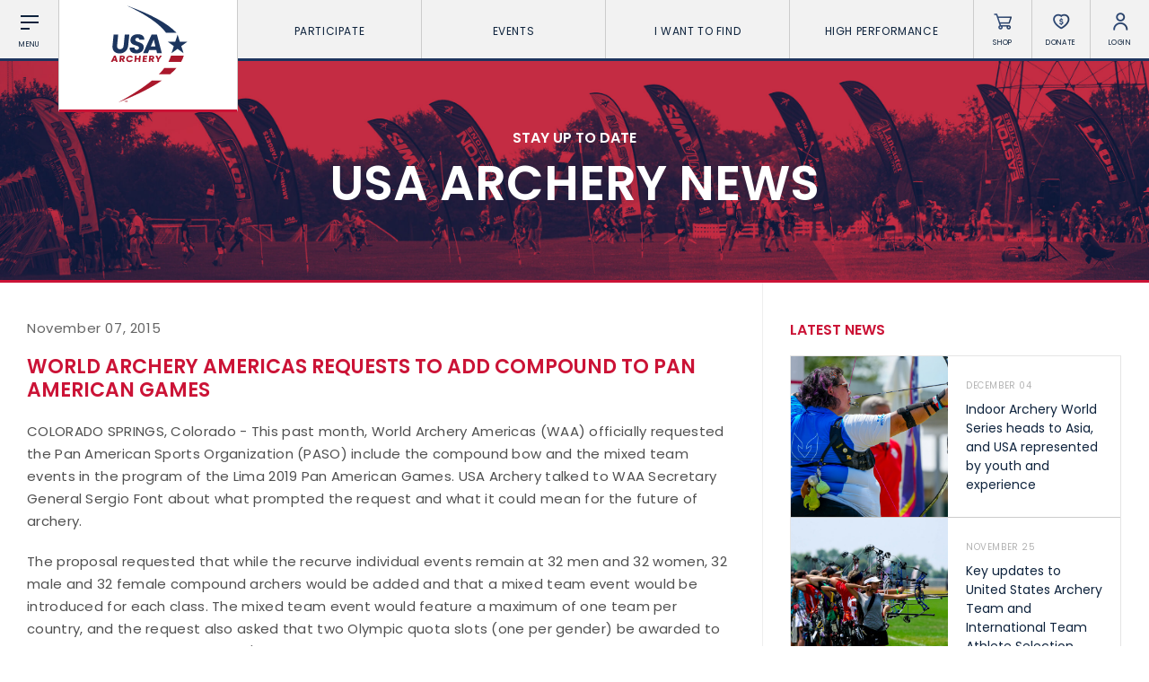

--- FILE ---
content_type: text/html; charset=UTF-8
request_url: https://www.usarchery.org/news/World-Archery-Americas-Requests-to-Add-Compound-to-Pan-American-Games
body_size: 9420
content:
	<!DOCTYPE html>
	<html class="article  mac safari chrome article-World-Archery-Americas-Requests-to-Add-Compound-to-Pan-American-Games nav-active" lang="en">
		<head>
			<base href="https://www.usarchery.org/" />
			<title>World Archery Americas Requests to Add Compound to Pan American Games</title>

			<link rel="shortcut icon" href="/images/favicon.png" type="image/x-icon" />

			<meta http-equiv="content-type" content="text/html; charset=utf-8" />
			<meta name="description" content="COLORADO SPRINGS, Colorado - This past month, World Archery Americas (WAA) officially requested the Pan American Sports Organization (PASO) include the compound bow and the mixed team events in the pr..." />
			<meta name="robots" content="index, follow">
			<meta name="viewport" content="width=device-width, initial-scale=1, maximum-scale=1, user-scalable=0" />

						<script async src="https://www.googletagmanager.com/gtag/js?id=UA-134540261-1" type="98e8c5feb294bb4ef3715d42-text/javascript"></script>
			<script type="98e8c5feb294bb4ef3715d42-text/javascript">
			window.dataLayer = window.dataLayer || [];
			function gtag(){dataLayer.push(arguments);}
			gtag('js', new Date());

			gtag('config', 'UA-134540261-1');
			</script>

			<!--[if lt IE 9]>
			<script src="js/html5shiv.js"></script>
			<![endif]-->

			<link rel="stylesheet" href="css/reset.css" media="screen" type="text/css" />
			<!--<link rel="stylesheet" href="css/reset-2019.css" media="screen" type="text/css" />-->
			<link rel="stylesheet" href="https://use.typekit.net/oiw7jmz.css">
			<link href="https://fonts.googleapis.com/css?family=Barlow+Condensed:100,400,500" rel="stylesheet">
			<link rel="stylesheet" href="css/slick.css?v=84" media="screen" type="text/css" />
			<link rel="stylesheet" href="css/easydropdown.css?v=84" media="screen" type="text/css" />
			<link rel="stylesheet" href="css/jquery.scrollbar.css" media="screen" type="text/css" />
			<link rel="stylesheet" href="css/screen.css?v=84" media="screen" type="text/css" />

			<script src="/js/jquery-3.2.1.min.js" type="98e8c5feb294bb4ef3715d42-text/javascript"></script>
			<script src="/js/slick.min.js" type="98e8c5feb294bb4ef3715d42-text/javascript"></script>
			<script src="js/instafeed.js" type="98e8c5feb294bb4ef3715d42-text/javascript"></script>
			<script src="js/imagesloaded.pkgd.min.js" type="98e8c5feb294bb4ef3715d42-text/javascript"></script>
			<script src="js/jquery.easydropdown.js" type="98e8c5feb294bb4ef3715d42-text/javascript"></script>
			<script src="js/unorphanize.jquery.js" type="98e8c5feb294bb4ef3715d42-text/javascript"></script>
			<script src="js/jquery.scrollbar.min.js" type="98e8c5feb294bb4ef3715d42-text/javascript"></script>
			<script type="98e8c5feb294bb4ef3715d42-text/javascript">var token = "24e949a1a4506696d63db0f57e70d151fc6c74dc3908d204c027b8f5aa610425";</script>
			<script src="js/javascript.js?v=84" type="98e8c5feb294bb4ef3715d42-text/javascript"></script>
			<script src="js/dashboard.js?v=84" type="98e8c5feb294bb4ef3715d42-text/javascript"></script>

			<meta property="og:url" content="https://www.usarchery.org/news/World-Archery-Americas-Requests-to-Add-Compound-to-Pan-American-Games" />
			<meta property="og:type" content="website" />
			<meta property="og:title" content="World Archery Americas Requests to Add Compound to Pan American Games" />
			<meta property="og:description" content="COLORADO SPRINGS, Colorado - This past month, World Archery Americas (WAA) officially requested the Pan American Sports Organization (PASO) include the compound bow and the mixed team events in the pr..." />
			<meta property="og:image" content="https://www.usarchery.org/images/news/compound-pan-ams.jpg" />
			<meta property="og:site_name" content="USA Archery" />
			<meta property="og:logo" content="https://www.usarchery.org/images/logo-new.svg" />

			<meta name="twitter:card" content="summary_large_image" />
			<meta name="twitter:site" content="@usaarchery" />
			<meta name="twitter:title" content="World Archery Americas Requests to Add Compound to Pan American Games">
			<meta name="twitter:description" content="">
			<meta name="twitter:image" content="https://www.usarchery.org/images/news/compound-pan-ams.jpg">
			<meta name="twitter:image:alt" content="World Archery Americas Requests to Add Compound to Pan American Games">

      <!-- Facebook Pixel Code -->
      <script type="98e8c5feb294bb4ef3715d42-text/javascript">
        !function(f,b,e,v,n,t,s)
        {if(f.fbq)return;n=f.fbq=function(){n.callMethod?n.callMethod.apply(n,arguments):n.queue.push(arguments)};
        if(!f._fbq)f._fbq=n;n.push=n;n.loaded=!0;n.version='2.0';n.queue=[];t=b.createElement(e);t.async=!0;t.src=v;s=b.getElementsByTagName(e)[0];s.parentNode.insertBefore(t,s)}(window,document,'script','https://connect.facebook.net/en_US/fbevents.js');
        fbq('init', '982160028848274');fbq('track', 'PageView');
      </script>
      <noscript>
        <img height="1" width="1" src="https://www.facebook.com/tr?id=982160028848274&ev=PageView&noscript=1" />
      </noscript>
      <!-- End Facebook Pixel Code -->

		</head>
		<body id="page_article">
		<script type="98e8c5feb294bb4ef3715d42-text/javascript">
		window._mfq = window._mfq || [];
		(function() {
			var mf = document.createElement("script");
			mf.type = "text/javascript"; mf.defer = true;
			mf.src = "//cdn.mouseflow.com/projects/8d284b7e-41cc-4bcb-a700-6ccf88d2a024.js";
			document.getElementsByTagName("head")[0].appendChild(mf);
		})();
		</script> 


		<script type="98e8c5feb294bb4ef3715d42-text/javascript">
			(function(c,l,a,r,i,t,y){
				c[a]=c[a]||function(){(c[a].q=c[a].q||[]).push(arguments)};
				t=l.createElement(r);t.async=1;t.src="https://www.clarity.ms/tag/"+i;
				y=l.getElementsByTagName(r)[0];y.parentNode.insertBefore(t,y);
			})(window, document, "clarity", "script", "rco5uljbof");
		</script>  
	<div class="invisBar"></div>
	<div class="topNav barOff">
		<div class="shortBox item menuToggleHolder barOff">
			<div class="menuToggle">
				<div class="menuI topI"></div>
				<div class="menuI midI"></div>
				<div class="menuI bottomI"></div>
				<span class="text">Menu</span>
			</div>
		</div>
		<div class="logoBox item">
			<a href="/">
				<img src="/images/logo-new.svg" alt="USA Archery Logo" />
			</a>
		</div>
			<ul class="topNavLinks item">
				<li class="borderRight first">
			<a href="#" class="expands" data-link="participate-expands">Participate <span></span></a>
		</li>		<li class="borderRight second">
			<a href="#" class="expands" data-link="events-expands">Events <span></span></a>
		</li>		<li class="borderRight third">
			<a href="#" class="expands" data-link="find-expands">I want To Find <span></span></a>
		</li>		<li class="borderRight fourth">
			<a href="#" class="expands" data-link="high-performance-expands">High Performance <span></span></a>
		</li>
		<li class="borderRight fifth">
			<a href="/memberships/become-a-member">Become a Member</a>
		</li>
	</ul>
		<div class="shortBox item borderRight shopLink">
			<a href="https://shop.usarchery.org" target="blank">
				<span class="icon"></span>
				<span class="text">Shop</span>
			</a>
		</div>
		<div class="shortBox item borderRight donateLink">
			<a href="/giving">
				<span class="icon"></span>
				<span class="text">Donate</span>
			</a>
		</div>
		<div class="shortBox item borderRight loginLink">
			<a href="#">
				<span class="icon"></span>
				<span class="text">Login</span>
			</a>
		</div>
		<div class="shortBox item searchLink barOff">
			<a href="#">
				<span class="icon"></span>
				<span class="text">Search</span>
			</a>
		</div>
	</div>
			<div class="expandMenu barOff" id="participate-expands">
			<ul>				<li>
					<a href="/participate/try-archery">Try Archery</a>
				</li>				<li>
					<a href="/participate/youth">Youth</a>
				</li>				<li>
					<a href="/participate/collegiate">Collegiate</a>
				</li>				<li>
					<a href="/participate/adult">Adult</a>
				</li>				<li>
					<a href="/participate/adaptive-archery">Adaptive Archery</a>
				</li>				<li>
					<a href="/participate/archery-safety">Archery Safety</a>
				</li>				<li>
					<a href="/memberships/become-a-member">Become A Member</a>
				</li>				<li>
					<a href="/find-a-club">Find a Club</a>
				</li>			</ul>
		</div>		<div class="expandMenu barOff" id="events-expands">
			<ul>				<li>
					<a href="/events/find-an-event">Find an Event</a>
				</li>				<li>
					<a href="/events/results">Live Results</a>
				</li>				<li>
					<a href="/events/national-tournaments">National Tournaments</a>
				</li>				<li>
					<a href="/events/virtual-tournaments">Virtual Tournaments</a>
				</li>				<li>
					<a href="/events/host-an-event">Host an Event</a>
				</li>				<li>
					<a href="/events/international-events">International Events</a>
				</li>				<li>
					<a href="/events/world-archery-performance-awards">World Archery Performance Awards</a>
				</li>				<li>
					<a href="https://www.usarchery.org/traditional-target-archery/about">USA Traditional Target Archery</a>
				</li>			</ul>
		</div>		<div class="expandMenu barOff" id="find-expands">
			<ul>				<li>
					<a href="/find-a-club">Clubs</a>
				</li>				<li>
					<a href="/events/find-an-event">Events</a>
				</li>				<li>
					<a href="/coaches/find-a-coach">Coaches</a>
				</li>				<li>
					<a href="/judges/find-a-judge">Judges</a>
				</li>				<li>
					<a href="/coaches/find-a-usa-archery-course">USA Archery Courses</a>
				</li>				<li>
					<a href="/coaches/find-a-practical-course">Practical Courses</a>
				</li>				<li>
					<a href="/news">Latest News</a>
				</li>				<li>
					<a href="/resource-center">Resources</a>
				</li>			</ul>
		</div>		<div class="expandMenu barOff" id="high-performance-expands">
			<ul>				<li>
					<a href="/high-performance/our-culture">Our Culture</a>
				</li>				<li>
					<a href="/high-performance/united-states-archery-team">United States Archery Team</a>
				</li>				<li>
					<a href="/high-performance/athlete-development-model">Athlete Development Model</a>
				</li>				<li>
					<a href="/high-performance/national-rankings">National Rankings</a>
				</li>				<li>
					<a href="/high-performance/high-performance-programs">High Performance Programs</a>
				</li>				<li>
					<a href="/high-performance/international-team-selection-procedures">International Team Selection Procedures</a>
				</li>				<li>
					<a href="https://www.usarchery.org/high-performance/resident-athlete-program">Resident Athlete Program</a>
				</li>				<li>
					<a href="/high-performance/making-the-us-olympic-team">Making the U.S. Olympic Team</a>
				</li>				<li>
					<a href="/high-performance/athlete-support-programs">Athlete Stipends and Support Programs</a>
				</li>				<li>
					<a href="/high-performance/making-the-us-paralympic-archery-team">Making the U.S. Paralympic Team</a>
				</li>			</ul>
		</div>
	<div class="searchMenu smallerDropdownMenu barOff">
		<form action="/search" method="GET">
			<input type="text" placeholder="What are you looking for?" value="" id="term" name="term" />
			<input type="hidden" id="token" name="token" value="24e949a1a4506696d63db0f57e70d151fc6c74dc3908d204c027b8f5aa610425" />
			<button type="submit">
				<img src="/images/icons/search-white.svg" alt="Search" />
			</button>
		</form>
	</div>
			<div class="loginMenu smallerDropdownMenu barOff">
			<ul>
				<li>
					<a href="/dashboard/login">Member Login</a>
				</li>
				<li>
					<a href="https://usarchery.sport80.com/register">Become a Member</a>
				</li>
			</ul>
		</div>
		<div class="overlayNav">
		<div class="inner barOff">
			<ul class="">
				<li>
					<a href="/">Home</a>
				</li>
				<li>
					<a href="/news">News</a>
				</li>
				<li>
					<a href="/events/archery-is-for-everyone">Archery is for Everyone!</a>
				</li>
				<li>
					<a href="/about/safesport">Safesport</a>
				</li>
						<li class="expands">
			<a href="about" data-link="about-secondary">About</a>
		</li>		<li class="expands">
			<a href="memberships" data-link="memberships-secondary">Memberships</a>
		</li>		<li class="expands">
			<a href="participate" data-link="participate-secondary">Participate</a>
		</li>		<li class="expands">
			<a href="olympic-archery-in-schools" data-link="olympic-archery-in-schools-secondary">Olympic Archery in Schools</a>
		</li>		<li class="expands">
			<a href="events" data-link="events-secondary">Events</a>
		</li>		<li class="expands">
			<a href="club-management" data-link="club-management-secondary">Club Management</a>
		</li>		<li class="expands">
			<a href="coaches" data-link="coaches-secondary">Coaches</a>
		</li>		<li class="expands">
			<a href="judges" data-link="judges-secondary">Judges</a>
		</li>		<li class="expands">
			<a href="high-performance" data-link="high-performance-secondary">High Performance</a>
		</li>		<li class="expands">
			<a href="i-want-to-find" data-link="i-want-to-find-secondary">I Want To Find</a>
		</li>
				<li>
					<a href="/resource-center">Resource Center</a>
				</li>
				<li>
					<a href="/giving">Donate</a>
				</li>
				<li>
					<a target="blank" href="https://shop.usarchery.org">Shop</a>
				</li>
				<li>
					<a target="_self" href="/dashboard/login">Member Login</a>
				</li>
        <li>
          <a href="#" class="searchNavLink">Search <span></span></a>
        </li>
			</ul>
		</div>
	</div>
		<div class="secondaryNav barOff" id="about-secondary">
		<div class="inner">
			<ul>
				<li class="backLink">
					<a href="#"><span></span> BACK</a>
				</li>
							<li>
				<a href="/about/contact">Contact Us</a>
			</li>			<li>
				<a href="/about/about-us">About Us</a>
			</li>			<li>
				<a href="/about/awards">Awards</a>
			</li>			<li>
				<a href="/about/background-screening">Background Screening</a>
			</li>			<li>
				<a href="/about/careers">Careers</a>
			</li>			<li>
				<a href="/about/collegiate-scholarships">Collegiate Scholarships</a>
			</li>			<li>
				<a href="/about/committees">Committees</a>
			</li>			<li>
				<a href="/about/diversity-equity-inclusion-and-access">Diversity, Equity, Inclusion and Access</a>
			</li>			<li>
				<a href="/about/governance">Governance</a>
			</li>			<li>
				<a href="/about/grants">Grants</a>
			</li>			<li>
				<a href="/about/olympians">Olympians</a>
			</li>			<li>
				<a href="/about/paralympians">Paralympians</a>
			</li>			<li>
				<a href="/about/partners">Partners</a>
			</li>			<li>
				<a href="/resource-center/USA-archery-policies-and-forms/all" target='blank'>Policies and Forms</a>
			</li>			<li>
				<a href="/about/safesport">U.S. Center for SafeSport</a>
			</li>			<li>
				<a href="/about/sponsors">Sponsors</a>
			</li>			<li>
				<a href="/about/suspensions">Suspensions</a>
			</li>			<li>
				<a href="/about/report-a-concern">Report a Concern</a>
			</li>
			</ul>
		</div>
	</div>	<div class="secondaryNav barOff" id="memberships-secondary">
		<div class="inner">
			<ul>
				<li class="backLink">
					<a href="#"><span></span> BACK</a>
				</li>
							<li>
				<a href="/memberships/become-a-member">Become a Member</a>
			</li>			<li>
				<a href="/memberships/club-memberships">Club Memberships</a>
			</li>			<li>
				<a href="/memberships/collegiate-memberships">Collegiate Memberships</a>
			</li>			<li>
				<a href="/memberships/insurance">Insurance</a>
			</li>			<li>
				<a href="/memberships/membership-discounts">Member Discounts</a>
			</li>			<li>
				<a href="/memberships/state-contacts">State Contacts</a>
			</li>			<li>
				<a href="/memberships/membership-benefits-comparison">Membership Benefits Comparison</a>
			</li>			<li>
				<a href="/memberships/insiders-club">Insider&#039;s Club</a>
			</li>
			</ul>
		</div>
	</div>	<div class="secondaryNav barOff" id="participate-secondary">
		<div class="inner">
			<ul>
				<li class="backLink">
					<a href="#"><span></span> BACK</a>
				</li>
							<li>
				<a href="/participate/try-archery">Try Archery</a>
			</li>			<li>
				<a href="/participate/archery-safety">Archery Safety</a>
			</li>			<li>
				<a href="/find-a-club">Find a Club</a>
			</li>			<li>
				<a href="/participate/achievement-awards">Achievement Awards</a>
			</li>			<li>
				<a href="/participate/adaptive-archery">Adaptive Archery</a>
			</li>			<li>
				<a href="/participate/adult">Adult Archery</a>
			</li>			<li>
				<a href="/participate/collegiate">Collegiate Archery</a>
			</li>			<li>
				<a href="/participate/junior-olympic-archery-development-program">Junior Olympic Archery Development Program</a>
			</li>			<li>
				<a href="/participate/youth">Youth Archery</a>
			</li>			<li>
				<a href="/memberships/become-a-member">Become a Member</a>
			</li>			<li>
				<a href="/participate/supporting-conservation">Supporting Conservation</a>
			</li>
			</ul>
		</div>
	</div>	<div class="secondaryNav barOff" id="olympic-archery-in-schools-secondary">
		<div class="inner">
			<ul>
				<li class="backLink">
					<a href="#"><span></span> BACK</a>
				</li>
							<li>
				<a href="/olympic-archery-in-schools/about-oas">About OAS</a>
			</li>			<li>
				<a href="/olympic-archery-in-schools/coaching-oas">Coaching OAS</a>
			</li>			<li>
				<a href="/olympic-archery-in-schools/oas-achievement-awards">OAS Achievement Awards</a>
			</li>			<li>
				<a href="/olympic-archery-in-schools/oas-events-and-rules">OAS Events and Rules</a>
			</li>			<li>
				<a href="/olympic-archery-in-schools/oas-program-resources">OAS Program Resources</a>
			</li>			<li>
				<a href="/olympic-archery-in-schools/start-an-oas-program">Start an OAS Program</a>
			</li>			<li>
				<a href="/olympic-archery-in-schools/oas-membership">OAS Membership</a>
			</li>
			</ul>
		</div>
	</div>	<div class="secondaryNav barOff" id="events-secondary">
		<div class="inner">
			<ul>
				<li class="backLink">
					<a href="#"><span></span> BACK</a>
				</li>
							<li>
				<a href="/events/find-an-event">Find an Event</a>
			</li>			<li>
				<a href="/events/event-participation-pins">Event Participation Pins</a>
			</li>			<li>
				<a href="/events/event-resources">Event Resources</a>
			</li>			<li>
				<a href="/events/results">Live Results</a>
			</li>			<li>
				<a href="/events/event-results">National Event Results</a>
			</li>			<li>
				<a href="https://nationalrecords.usarchery.org" target='blank'>National Records</a>
			</li>			<li>
				<a href="/events/national-tournaments">National Tournaments</a>
			</li>			<li>
				<a href="/events/international-events">International Events</a>
			</li>			<li>
				<a href="/events/rules">Rules</a>
			</li>			<li>
				<a href="/events/virtual-tournaments">Virtual Tournaments</a>
			</li>			<li>
				<a href="/events/world-archery-performance-awards">World Archery Performance Awards</a>
			</li>			<li>
				<a href="/events/host-an-event">Host an Event</a>
			</li>			<li>
				<a href="https://www.usarchery.org/traditional-target-archery/about" target='blank'>Traditional Target Archery</a>
			</li>			<li>
				<a href="https://worldarchery.org/world-records" target='blank'>World Records</a>
			</li>			<li>
				<a href="/flight-archery/about-flight-archery">Flight Archery</a>
			</li>			<li>
				<a href="/events/usa-archery-state-records">USA Archery State Records</a>
			</li>
			</ul>
		</div>
	</div>	<div class="secondaryNav barOff" id="club-management-secondary">
		<div class="inner">
			<ul>
				<li class="backLink">
					<a href="#"><span></span> BACK</a>
				</li>
							<li>
				<a href="/club-management/adult-program-management">Adult Archery Program</a>
			</li>			<li>
				<a href="/club-management/build-your-club">Build your Club</a>
			</li>			<li>
				<a href="/club-management/build-your-club-website">Build your Club Website</a>
			</li>			<li>
				<a href="/club-management/club-resources">Club Resources</a>
			</li>			<li>
				<a href="/club-management/collegiate-program-management">Collegiate Archery Program</a>
			</li>			<li>
				<a href="/club-management/explore-archery-program-management">Explore Archery Program</a>
			</li>			<li>
				<a href="/club-management/3d-achievement-program">3D Achievement Program</a>
			</li>			<li>
				<a href="/find-a-club">Find a Club</a>
			</li>			<li>
				<a href="/club-management/junior-olympic-archery-development-program-management">Junior Olympic Archery Development Program</a>
			</li>			<li>
				<a href="/club-management/parks-recreation-and-camps">Parks, Recreation &amp; Camps</a>
			</li>			<li>
				<a href="/club-management/plan-your-club">Plan your Club</a>
			</li>			<li>
				<a href="/club-management/range-pass">Range Pass</a>
			</li>
			</ul>
		</div>
	</div>	<div class="secondaryNav barOff" id="coaches-secondary">
		<div class="inner">
			<ul>
				<li class="backLink">
					<a href="#"><span></span> BACK</a>
				</li>
							<li>
				<a href="/coaches/become-a-coach">Become a Coach</a>
			</li>			<li>
				<a href="/coaches/find-a-usa-archery-course">Find a USA Archery Course</a>
			</li>			<li>
				<a href="/coaches/find-a-practical-course">Find a Practical Course</a>
			</li>			<li>
				<a href="/about/background-screening">Background Screening</a>
			</li>			<li>
				<a href="/coaches/coach-of-the-year-awards">Coach of the Year Awards</a>
			</li>			<li>
				<a href="/coaches/coaching-certification-renewal">Coaching Certification Renewal</a>
			</li>			<li>
				<a href="/coaches/coaching-opportunities">Coaching Opportunities</a>
			</li>			<li>
				<a href="/coaches/coach-resources">Coach Resources</a>
			</li>			<li>
				<a href="/coaches/find-a-coach">Find a Coach</a>
			</li>			<li>
				<a href="/coaches/practical-courses">Hosting Practical Courses</a>
			</li>			<li>
				<a href="/about/safesport">U.S. Center for SafeSport</a>
			</li>
			</ul>
		</div>
	</div>	<div class="secondaryNav barOff" id="judges-secondary">
		<div class="inner">
			<ul>
				<li class="backLink">
					<a href="#"><span></span> BACK</a>
				</li>
							<li>
				<a href="/judges/find-a-judge">Find a Judge</a>
			</li>			<li>
				<a href="/judges/become-a-judge">Become a Judge</a>
			</li>			<li>
				<a href="/judges/judge-certification-renewal">Judge Certification Renewal</a>
			</li>			<li>
				<a href="/judges/find-a-course">Find a Course</a>
			</li>			<li>
				<a href="/judges/judge-resources">Judge Resources</a>
			</li>			<li>
				<a href="/about/safesport">U.S. Center for SafeSport</a>
			</li>			<li>
				<a href="/about/background-screening">Background Screening</a>
			</li>			<li>
				<a href="/judges/feedback-form">Feedback Form</a>
			</li>
			</ul>
		</div>
	</div>	<div class="secondaryNav barOff" id="high-performance-secondary">
		<div class="inner">
			<ul>
				<li class="backLink">
					<a href="#"><span></span> BACK</a>
				</li>
							<li>
				<a href="/high-performance/our-culture">Our Culture</a>
			</li>			<li>
				<a href="/high-performance/national-rankings">National Rankings</a>
			</li>			<li>
				<a href="/high-performance/united-states-archery-team">United States Archery Team</a>
			</li>			<li>
				<a href="/high-performance/anti-doping">Anti-Doping</a>
			</li>			<li>
				<a href="/high-performance/athlete-development-model">Athlete Development Model</a>
			</li>			<li>
				<a href="/high-performance/athlete-support-programs">Athlete Support Programs</a>
			</li>			<li>
				<a href="/high-performance/high-performance-programs">High Performance Programs</a>
			</li>			<li>
				<a href="/high-performance/international-team-selection-procedures">International Team Selection Procedures</a>
			</li>			<li>
				<a href="/high-performance/making-the-us-olympic-team">Making the U.S. Olympic Team</a>
			</li>			<li>
				<a href="/high-performance/making-the-us-paralympic-archery-team">Making the U.S. Paralympic Archery Team</a>
			</li>			<li>
				<a href="/high-performance/resident-athlete-program">Resident Athlete Program</a>
			</li>
			</ul>
		</div>
	</div>	<div class="secondaryNav barOff" id="i-want-to-find-secondary">
		<div class="inner">
			<ul>
				<li class="backLink">
					<a href="#"><span></span> BACK</a>
				</li>
							<li>
				<a href="/find-a-club">Find a Club</a>
			</li>			<li>
				<a href="/events/find-an-event">Find an Event</a>
			</li>			<li>
				<a href="/coaches/find-a-coach">Find a Coach</a>
			</li>			<li>
				<a href="/judges/find-a-judge">Find a Judge</a>
			</li>			<li>
				<a href="/coaches/find-a-practical-course">Find a Practical Course</a>
			</li>			<li>
				<a href="/about/contact">Contact Us</a>
			</li>			<li>
				<a href="/news">News</a>
			</li>			<li>
				<a href="/resource-center">Resource Center</a>
			</li>
			</ul>
		</div>
	</div><div class="pageHeader articleHeader barOff" style="background-image:url('../images/banners/default-banner.jpg');">
  <div class="inner">
		<p>STAY UP TO DATE</p>
    <h1>USA Archery News</h1>
  </div>
</div>
<div class="wrapper pageWrapper">
  <div class="pageContent">
    <div class="copy">
			<h3 class="date">November 07, 2015</h3>
			<h1 class="articleTitle">World Archery Americas Requests to Add Compound to Pan American Games</h1>
			<p>COLORADO SPRINGS, Colorado - This past month, World Archery Americas (WAA) officially requested the Pan American Sports Organization (PASO) include the compound bow and the mixed team events in the program of the Lima 2019 Pan American Games. USA Archery talked to WAA Secretary General Sergio Font about what prompted the request and what it could mean for the future of archery. </p>


<p>The proposal requested that while the recurve individual events remain at 32 men and 32 women, 32 male and 32 female compound archers would be added and that a mixed team event would be introduced for each class. The mixed team event would feature a maximum of one team per country, and the request also asked that two Olympic quota slots (one per gender) be awarded to the winning recurve mixed team's country.&nbsp; </p>


<p>Font shared that this is not the first time WAA has requested to add compound to the Pan Am Games: "We have been trying to include the Compound Bow for years, but it has not been easy. PASO has argued that since the Compound Bow is not in the Olympic Games, it cannot be included in the Pan Am Games program."&nbsp;&nbsp;</p>


<p>This time, however, the proposal may have much more support: "We have submitted lots of information to PASO as to how important compound archery is for the Americas. We have a number of World Cup and World Championships medalists in our continents. &nbsp;It is not just the U.S. anymore. We also have World Event medalists from Colombia, Canada, Mexico, Brazil, Argentina, Venezuela and El Salvador. One third of the archers in the top 50 compound positions in the World Ranking come from the Americas."</p>


<p>For this request to be accepted and put into action, Font commented: "We need to wait for [PASO's] final decision. &nbsp;We have also asked our National Federations to contact their own NOCs to ask for their support in case the discussion on the Pan Am Games program involves the National Olympic Committees. &nbsp;We are very glad to see that several of our National Federations have contacted their NOCs and have received positive responses from them."</p>


<p>Earlier this summer, USA Archery spoke with World Archery Secretary General Tom Dielen about the eventual addition of compound to the Olympic Games (read <a href="http://www.teamusa.org/USA-Archery/News/Features/2015/March/19/Is-Compound-Archery-an-Olympic-Hopeful">part 1</a> and <a href="http://www.teamusa.org/USA-Archery/News/Features/2015/July/22/Is-Compound-Archery-an-Olympic-Hopeful-Part-2">part 2</a> of the conversation). Font hopes that the addition of compound to the Pan Am Games would align with this goal: "World Archery is trying hard to get the compound bow included at the European Games as well. It is already part of the Asian Games schedule. I believe that the inclusion of the Compound bow in the major continental Games would be very positive in our pursuit to have the Compound bow in the Olympic Games."</p>


<p>Font also hopes that the inclusion of the mixed team events in the continental championship could also lead to it's eventual inclusion in the Olympic Games: "We want to include the mixed team in the Olympic Games for the recurve bow now, and of course if we are able to include the compound bow, we will try to have the compound mixed team as well." </p>


<p>To learn more, you can read the WAA bulletin with complete information on this request <a href="http://www.coparco.org/InfoBulletins/2015/World%20Archery%20Americas%20Bulletin%20Octubre%202015.pdf">here</a>.&nbsp;</p>
<p><br>
</p>

    <p>
        
    </p>			<a class="backLink" href="/news">&lt; Back to All News</a>
			<div class="previousNext">
							<a href="/news/USA-Archery-Announces-2016-Outdoor-Events-Schedule">Previous</a> / 			<a href="/news/USA-Archery-Recognizes-New-and-Outgoing-Board-of-Directors-Members">Next</a>			</div>
			<div class="relatedNews newsFeed">
				<h2 class='relatedTitle'>Related News</h2>				<div class="newsArticles">
          			<div class="oneArticle">
				<a href="/news/indoor-archery-world-series-heads-to-asia-and-usa-represented-by-youth-and-experience" class="image" style="background-image:url('../images/news/indoor-archery-world-series-heads-to-asia-and-usa-represented-by-youth-and-experience-041225181450.jpg')"></a>
				<a href="/news/indoor-archery-world-series-heads-to-asia-and-usa-represented-by-youth-and-experience" class="inner">
					<span class="date">December 04, 2025</span>
					<h1>Indoor Archery World Series heads to Asia, and USA represented by youth and experience</h1>
				</a>
			</div>			<div class="oneArticle">
				<a href="/news/key-updates-to-united-states-archery-team-and-international-team-athlete-selection-procedures" class="image" style="background-image:url('../images/news/key-updates-to-united-states-archery-team-and-international-team-athlete-selection-procedures-251125090039.jpg')"></a>
				<a href="/news/key-updates-to-united-states-archery-team-and-international-team-athlete-selection-procedures" class="inner">
					<span class="date">November 25, 2025</span>
					<h1>Key updates to United States Archery Team and International Team Athlete Selection Procedures</h1>
				</a>
			</div>				</div>
			</div>
    </div>
    <div class="sidebar">
			<div class="topStoriesHeader">
  			<h1>Latest News</h1>
  		</div>
      <div class="topStories scrollbar-macosx">
  					<a class="oneStory" href="/article/indoor-archery-world-series-heads-to-asia-and-usa-represented-by-youth-and-experience">
			<span class="image" style="background-image:url('../images/news/indoor-archery-world-series-heads-to-asia-and-usa-represented-by-youth-and-experience-041225181450.jpg');"></span>
			<div class="inner">
				<h2>December 04</h2>
				<h1 class="title">Indoor Archery World Series heads to Asia, and USA represented by youth and experience</h1>
			</div>
		</a>		<a class="oneStory" href="/article/key-updates-to-united-states-archery-team-and-international-team-athlete-selection-procedures">
			<span class="image" style="background-image:url('../images/news/key-updates-to-united-states-archery-team-and-international-team-athlete-selection-procedures-251125090039.jpg');"></span>
			<div class="inner">
				<h2>November 25</h2>
				<h1 class="title">Key updates to United States Archery Team and International Team Athlete Selection Procedures</h1>
			</div>
		</a>		<a class="oneStory" href="/article/mather-returns-and-lutz-takes-his-seat-as-results-announced-in-usa-archery-elections">
			<span class="image" style="background-image:url('../images/news/mather-returns-and-lutz-takes-his-seat-as-results-announced-in-usa-archery-elections-181125104106.jpg');"></span>
			<div class="inner">
				<h2>November 18</h2>
				<h1 class="title">Mather returns and Lutz takes his seat as results announced in USA Archery elections</h1>
			</div>
		</a>		<a class="oneStory" href="/article/olympic-archery-in-schools-program-positioned-for-growth-in-2026">
			<span class="image" style="background-image:url('../images/news/olympic-archery-in-schools-program-positioned-for-growth-in-2026-171125083423.jpg');"></span>
			<div class="inner">
				<h2>November 18</h2>
				<h1 class="title">Olympic Archery in Schools Program positioned for growth in 2026</h1>
			</div>
		</a>		<a class="oneStory" href="/article/stephan-hansen-denied-gold-in-a-shootoff-as-the-indoor-world-series-landed-in-luxembourg">
			<span class="image" style="background-image:url('../images/news/stephan-hansen-denied-gold-in-a-shootoff-as-the-indoor-world-series-landed-in-luxembourg-171125145152.jpg');"></span>
			<div class="inner">
				<h2>November 17</h2>
				<h1 class="title">Stephan Hansen denied gold in a shootoff as the Indoor World Series landed in Luxembourg</h1>
			</div>
		</a>		<a class="oneStory" href="/article/north-side-archery-club-comes-out-on-top-in-usa-archery-s-club-excellence-awards">
			<span class="image" style="background-image:url('../images/news/north-side-archery-club-comes-out-on-top-in-usa-archery-s-club-excellence-awards-141125132803.jpg');"></span>
			<div class="inner">
				<h2>November 14</h2>
				<h1 class="title">North Side Archery Club comes out on top in USA Archery&rsquo;s Club Excellence Awards</h1>
			</div>
		</a>		<a class="oneStory" href="/article/usa-archers-continue-to-shine-with-international-success-on-all-fronts-in-2025">
			<span class="image" style="background-image:url('../images/news/usa-archers-continue-to-shine-with-international-success-on-all-fronts-in-2025-041125172333.jpg');"></span>
			<div class="inner">
				<h2>November 05</h2>
				<h1 class="title">USA archers continue to shine, with international success on all fronts in 2025</h1>
			</div>
		</a>		<a class="oneStory" href="/article/tonn-bourg-and-grayson-secure-double-gold-at-the-youth-para-pan-american-games">
			<span class="image" style="background-image:url('../images/news/tonn-bourg-and-grayson-secure-double-gold-at-the-youth-para-pan-american-games-031125143129.jpg');"></span>
			<div class="inner">
				<h2>November 03</h2>
				<h1 class="title">Tonn-Bourg and Grayson secure double gold at the Youth Para Pan American Games</h1>
			</div>
		</a>		<a class="oneStory" href="/article/usa-archery-is-now-accepting-applications-for-the-2026-regional-elite-program">
			<span class="image" style="background-image:url('../images/news/usa-archery-is-now-accepting-applications-for-the-2026-regional-elite-program-311025085914.jpg');"></span>
			<div class="inner">
				<h2>November 03</h2>
				<h1 class="title">USA Archery is now accepting applications for the 2026 Regional Elite Program</h1>
			</div>
		</a>		<a class="oneStory" href="/article/three-representing-the-usa-in-chile-as-archery-makes-it-bow-at-the-youth-para-pan-american-games">
			<span class="image" style="background-image:url('../images/news/three-head-to-chile-as-archery-makes-it-bow-at-the-youth-para-pan-american-games-291025144042.jpg');"></span>
			<div class="inner">
				<h2>October 31</h2>
				<h1 class="title">Three representing the USA in Chile as archery makes it bow at the Youth Para Pan American Games</h1>
			</div>
		</a>		<a class="oneStory" href="/article/kaufhold-heads-to-switzerland-to-begin-the-defense-of-her-indoor-archery-world-series-title">
			<span class="image" style="background-image:url('../images/news/kaufhold-heads-to-switzerland-to-begin-the-defense-of-her-indoor-archery-world-series-title-291025143034.jpg');"></span>
			<div class="inner">
				<h2>October 30</h2>
				<h1 class="title">Kaufhold heads to Switzerland to begin the defense of her Indoor Archery World Series title</h1>
			</div>
		</a>		<a class="oneStory" href="/article/emma-berkshire-a-positive-athlete-leading-the-way-on-and-off-the-archery-range">
			<span class="image" style="background-image:url('../images/news/emma-berkshire-a-positive-athlete-leading-the-way-on-and-off-the-archery-range-231025151432.jpg');"></span>
			<div class="inner">
				<h2>October 24</h2>
				<h1 class="title">Emma Berkshire, a Positive Athlete leading the way on and off the archery range</h1>
			</div>
		</a>  		</div>
      <div class="followBar sideFollow">
        <h1>Connect with <span>USA Archery</span></h1><br />
  					<a target="blank" href="http://www.facebook.com/usaarchery"><img src="/images/icons/facebook.svg" alt="" /></a>
		<a target="blank" href="https://www.linkedin.com/company/usaarchery"><img src="/images/icons/linkedin.svg" alt="" /></a>
		<a target="blank" href="http://instagram.com/usaarchery"><img src="/images/icons/instagram.svg" alt="" /></a>
		<a target="blank" href="http://www.youtube.com/user/usaarcherytv?sub_confirmation=1"><img src="/images/icons/youtube.svg" alt="" /></a>
		<a target="blank" href="/cdn-cgi/l/email-protection#d7beb9b1b897a2a4b6a5b4bfb2a5aef9b8a5b0"><img src="/images/icons/email-white.svg" alt="" /></a>      </div>
      <hr />
			      <div class="sideAds">
				      </div>
    </div>
  </div>
</div>
	<div class="partnersBottom">
		<h1>A thank you to our proud sponsors</h1>
		<ul>
					<li>
			<a href="https://www.esdf.org/">
				<img src="/images/sponsors/easton-foundations-080219160836.svg" alt="Easton Foundations logo" />
			</a>
		</li>		<li>
			<a href="https://www.veronarealestategroup.com/">
				<img src="/images/sponsors/verona-110324113721.svg" alt="Verona logo" />
			</a>
		</li>		<li>
			<a href="https://www.datacorefundservices.com/">
				<img src="/images/sponsors/datacore-110324113550.svg" alt="Datacore logo" />
			</a>
		</li>		<li>
			<a href="https://www.archerytrade.org/">
				<img src="/images/sponsors/ata-170320154340.png" alt="ATA logo" />
			</a>
		</li>		<li>
			<a href="https://www.usaarcheryfoundation.org/">
				<img src="/images/sponsors/usa-archery-foundation-050225082335.png" alt="USA Archery Foundation logo" />
			</a>
		</li>		<li>
			<a href="https://www.teamusa.org/">
				<img src="/images/sponsors/usopc-170320155755.png" alt="USOPC logo" />
			</a>
		</li>		<li>
			<a href="https://eastonarchery.com/">
				<img src="/images/sponsors/easton-090321185817.png" alt="Easton logo" />
			</a>
		</li>		<li>
			<a href="http://www.lancasterarchery.com/">
				<img src="/images/sponsors/lancaster-archery-supply-090321185841.png" alt="Lancaster Archery Supply logo" />
			</a>
		</li>		<li>
			<a href="http://www.axcelsights.com/">
				<img src="/images/sponsors/truball-axcel-sights-and-scopes-091120224739.png" alt="Truball Axcel Sights and Scopes logo" />
			</a>
		</li>		<li>
			<a href="http://www.archerytargets.com/">
				<img src="/images/sponsors/american-whitetail-inc-240622141302.png" alt="American Whitetail Inc logo" />
			</a>
		</li>		<li>
			<a href="https://www.wiawis.com/">
				<img src="/images/sponsors/wiawis-270324081223.svg" alt="WIAWIS logo" />
			</a>
		</li>		<li>
			<a href="https://vortexoptics.com/">
				<img src="/images/sponsors/vortex-optics-060225120924.png" alt="Vortex Optics logo" />
			</a>
		</li>		<li>
			<a href="http://www.skbcases.com/?gclid=Cj0KCQjw19DlBRCSARIsAOnfRehB4roQ8IiaQd5Du43_PbpiBwf-WIgaboN2wYH1iZXsFUg5A08YrcYaAs3rEALw_wcB">
				<img src="/images/sponsors/skb-cases-150419234221.png" alt="SKB Cases logo" />
			</a>
		</li>		<li>
			<a href="https://www.mathewsinc.com/">
				<img src="/images/sponsors/mathews-100221171114.png" alt="Mathews logo" />
			</a>
		</li>		<li>
			<a href="https://www.basspro.com/shop/en#">
				<img src="/images/sponsors/bass-pro-shops-010321222746.png" alt="Bass Pro Shops logo" />
			</a>
		</li>		<li>
			<a href="https://www.cabelas.com/">
				<img src="/images/sponsors/cabelas-010321222813.png" alt="Cabelas logo" />
			</a>
		</li>		<li>
			<a href="https://gasbowstrings.com/">
				<img src="/images/sponsors/gas-bowstrings-240222145608.png" alt="Gas Bowstrings logo" />
			</a>
		</li>		<li>
			<a href="https://www.lancasterarcheryfoundation.org">
				<img src="/images/sponsors/lancaster-archery-foundation-050423091740.png" alt="Lancaster Archery Foundation logo" />
			</a>
		</li>		<li>
			<a href="https://www.shrewdarchery.com/">
				<img src="/images/sponsors/shrewd-170524100523.png" alt="Shrewd logo" />
			</a>
		</li>		<li>
			<a href="https://www.novemarchery.com">
				<img src="/images/sponsors/novem-070125103827.png" alt="Novem logo" />
			</a>
		</li>		<li>
			<a href="https://usaarchery.hotelplanner.com ">
				<img src="/images/sponsors/hotel-planner-210125143901.png" alt="Hotel Planner logo" />
			</a>
		</li>		<li>
			<a href="http://www.hoyt.com/">
				<img src="/images/sponsors/hoyt-210125144624.png" alt="Hoyt logo" />
			</a>
		</li>		<li>
			<a href="https://www.beestinger.com/">
				<img src="/images/sponsors/bee-stinger-210125144800.png" alt="Bee Stinger logo" />
			</a>
		</li>		<li>
			<a href="https://www.goldtip.com/Home.aspx">
				<img src="/images/sponsors/gold-tip-210125144902.png" alt="Gold Tip logo" />
			</a>
		</li>		<li>
			<a href="https://ramrodsarchery.com/">
				<img src="/images/sponsors/ramrods-210125145040.svg" alt="RamRods logo" />
			</a>
		</li>		<li>
			<a href="https://www.thermapparel.com">
				<img src="/images/sponsors/thermapparel-060225120646.png" alt="Thermapparel logo" />
			</a>
		</li>
		</ul>
		<a href="/about/sponsors" class="viewAllSponsors">View All Sponsors</a>
	</div>	<div class="wrapper spaceMargin">
		<div class="followBar">
			<h1>Connect With Us</h1>
					<a target="blank" href="http://www.facebook.com/usaarchery"><img src="/images/icons/facebook.svg" alt="" /></a>
		<a target="blank" href="https://www.linkedin.com/company/usaarchery"><img src="/images/icons/linkedin.svg" alt="" /></a>
		<a target="blank" href="http://instagram.com/usaarchery"><img src="/images/icons/instagram.svg" alt="" /></a>
		<a target="blank" href="http://www.youtube.com/user/usaarcherytv?sub_confirmation=1"><img src="/images/icons/youtube.svg" alt="" /></a>
		<a target="blank" href="/cdn-cgi/l/email-protection#50393e363f102523312233383522297e3f2237"><img src="/images/icons/email-white.svg" alt="" /></a>
		</div>
	</div>	<div class="footer">
		<div class="footerLists">
			<div class="oneList">
				<h1>News &amp; Events</h1>
				<ul>
					<li>
						<a href="/news">News</a>
					</li>
					<li>
						<a href="/events/results">Live Results</a>
					</li>
					<li>
						<a href="/events/national-tournaments">National Tournaments</a>
					</li>
					<li>
						<a href="/events/national-records">National Records</a>
					</li>
					<li>
						<a href="/coaches/national-symposium">National Symposium</a>
					</li>
				</ul>
			</div>
			<div class="oneList">
				<h1>Memberships</h1>
				<ul>
					<li>
						<a href="/memberships/become-a-member">Individual Memberships</a>
					</li>
					<li>
						<a href="/memberships/club-memberships">Club Memberships</a>
					</li>
					<li>
						<a href="/memberships/collegiate-memberships">Collegiate Memberships</a>
					</li>
					<li>
						<a href="/memberships/insurance">Insurance</a>
					</li>
					<li>
						<a href="/memberships/state-associations">State Associations</a>
					</li>
				</ul>
			</div>
			<div class="oneList">
				<h1>Club Management</h1>
				<ul>
					<li>
						<a href="/find-a-club">Find a Club</a>
					</li>
					<li>
						<a href="/club-management/explore-archery-program-management">Explore Archery Program</a>
					</li>
					<li>
						<a href="/club-management/junior-olympic-archery-development-program-management">JOAD Program</a>
					</li>
					<li>
						<a href="/club-management/collegiate-program-management">Collegiate Archery Program</a>
					</li>
					<li>
						<a href="/club-management/adult-program-management">Adult Archery Program</a>
					</li>
				</ul>
			</div>
			<div class="oneList">
				<h1>High Performance</h1>
				<ul>
					<li>
						<a href="/high-performance/our-culture">Our Culture</a>
					</li>
					<li>
						<a href="/high-performance/national-rankings">National Rankings</a>
					</li>
					<li>
						<a href="/high-performance/united-states-archery-team">United States Archery Team</a>
					</li>
					<li>
						<a href="/high-performance/regional-elite-development">Regional Elite Development</a>
					</li>
					<li>
						<a href="/high-performance/international-team-selection-procedures">International Team Selection Procedures</a>
					</li>
				</ul>
			</div>
			<div class="oneList">
				<h1>Participate</h1>
				<ul>
					<li>
						<a href="/participate/youth">Youth Archery</a>
					</li>
					<li>
						<a href="/participate/adult">Adult Archery</a>
					</li>
					<li>
						<a href="/participate/collegiate">Collegiate Archery</a>
					</li>
					<li>
						<a href="/participate/adaptive-archery">Adaptive Archery</a>
					</li>
					<li>
						<a href="/events/virtual-tournaments">Virtual Tournaments</a>
					</li>
				</ul>
			</div>
			<div class="oneList">
				<h1>Coaches &amp; Judges</h1>
				<ul>
					<li>
						<a href="/coaches/coach-resources">Coach Resources</a>
					</li>
					<li>
						<a href="/coaches/become-a-coach">Become a Coach</a>
					</li>
					<li>
						<a href="/coaches/coaching-certification-renewal">Coach Certification Renewal</a>
					</li>
					<li>
						<a href="/judges/become-a-judge">Become a Judge</a>
					</li>
					<li>
						<a href="/about/background-screening">Background Screening</a>
					</li>
				</ul>
			</div>
			<div class="oneList">
				<h1>Resources</h1>
				<ul>
					<li>
						<a href="/coaches/coach-resources">Coach Resources</a>
					</li>
					<li>
						<a href="/club-management/club-resources">Club Resources</a>
					</li>
					<li>
						<a href="/participate/adaptive-archery/adaptive-archery-resources">Adaptive Resources</a>
					</li>
					<li>
						<a href="/judges/judge-resources">Judge Resources</a>
					</li>
					<li>
						<a href="/events/event-resources">Event Resources</a>
					</li>
				</ul>
			</div>
			<div class="oneList">
				<h1>About</h1>
				<ul>
					<li>
						<a href="/about/governance">Governance</a>
					</li>
					<li>
						<a href="/resource-center/governance/USA-archery-bylaws">Bylaws</a>
					</li>
					<li>
						<a href="/resource-center/USA-archery-policies-and-forms/policies-and-forms">Code of Ethics</a>
					</li>
					<li>
						<a href="/about/committees">Committees</a>
					</li>
					<li>
						<a href="/resource-center/USA-archery-policies-and-forms/all">Policies</a>
					</li>
				</ul>
			</div>

			<div class="oneList full">
				<p>
					USA Archery, 210 USA Cycling Point, Ste. 130, Colorado Springs, CO 80919. <a href="/cdn-cgi/l/email-protection#d7beb9b1b897a2a4b6a5b4bfb2a5aef9b8a5b0"><span class="__cf_email__" data-cfemail="0a63646c654a7f796b7869626f78732465786d">[email&#160;protected]</span></a>. 719-866-4576. <a href="/about/contact">Contact</a>.
				</p>
			</div>
		</div>
		<div class="footerBottom">
			<p class="left">
				&copy; 2025 USA Archery. All rights reserved. <a href="/about/privacy-policy">Privacy Policy</a>. <a href="/about/terms-of-use">Terms of use</a>. <a href="/about/accessibility-statement">Accessibility Statement</a>.
			</p>
			<p class="right">
				<a target="blank" href="https://93ft.com">Website designed and developed by 93ft</a> in partnership with <a target="blank" href="https://sport80.com">Sport:80</a>
			</p>
		</div>
	</div>
		
		
		<script data-cfasync="false" src="/cdn-cgi/scripts/5c5dd728/cloudflare-static/email-decode.min.js"></script><script src="/cdn-cgi/scripts/7d0fa10a/cloudflare-static/rocket-loader.min.js" data-cf-settings="98e8c5feb294bb4ef3715d42-|49" defer></script></body>
	</html>

--- FILE ---
content_type: image/svg+xml
request_url: https://www.usarchery.org/images/icons/email-white.svg
body_size: 405
content:
<?xml version="1.0" encoding="utf-8"?>
<!-- Generator: Adobe Illustrator 26.3.1, SVG Export Plug-In . SVG Version: 6.00 Build 0)  -->
<svg version="1.1" id="Layer_1" xmlns="http://www.w3.org/2000/svg" xmlns:xlink="http://www.w3.org/1999/xlink" x="0px" y="0px"
	 viewBox="0 0 80 80" style="enable-background:new 0 0 80 80;" xml:space="preserve">
<style type="text/css">
	.st0{fill:#FFFFFF;stroke:#FFFFFF;stroke-width:0.56;stroke-miterlimit:10;}
</style>
<g id="Layer_2_00000147904421567997231290000018250844981741189523_">
	<g id="Layer_1-2">
		<path class="st0" d="M54.3,23.4H25.7c-3,0-5.5,2.5-5.5,5.5V51c0,3,2.4,5.5,5.5,5.5c0,0,0,0,0,0h28.6c3,0,5.5-2.5,5.5-5.5V29
			C59.8,25.9,57.3,23.5,54.3,23.4z M25.7,25.6h28.6c1.6,0,3,1.2,3.2,2.7L40,38.7L22.4,28.4C22.7,26.8,24.1,25.7,25.7,25.6z M57.5,51
			c0,1.8-1.5,3.3-3.3,3.3H25.7c-1.8,0-3.3-1.5-3.3-3.3V30.9L40,41.3l17.5-10.4V51z"/>
	</g>
</g>
</svg>


--- FILE ---
content_type: image/svg+xml
request_url: https://www.usarchery.org/images/icons/facebook.svg
body_size: 203
content:
<svg id="Layer_1" data-name="Layer 1" xmlns="http://www.w3.org/2000/svg" viewBox="0 0 80 80"><defs><style>.cls-1{fill:#fff;}</style></defs><title>social_icons</title><path id="f" class="cls-1" d="M43.1,60V41.75h6.12l.92-7.11h-7V30.1c0-2.06.57-3.46,3.52-3.46h3.77V20.28A49.54,49.54,0,0,0,44.9,20c-5.43,0-9.15,3.31-9.15,9.4v5.24H29.61v7.11h6.14V60Z"/></svg>

--- FILE ---
content_type: image/svg+xml
request_url: https://www.usarchery.org/images/sponsors/datacore-110324113550.svg
body_size: 2269
content:
<?xml version="1.0" encoding="utf-8"?>
<!-- Generator: Adobe Illustrator 28.2.0, SVG Export Plug-In . SVG Version: 6.00 Build 0)  -->
<svg version="1.1" id="Layer_1" xmlns="http://www.w3.org/2000/svg" xmlns:xlink="http://www.w3.org/1999/xlink" x="0px" y="0px"
	 viewBox="0 0 792 361.4" enable-background="new 0 0 792 361.4" xml:space="preserve">
<path fill="#272F6A" d="M288.4,205.4h8c15.5,0,24.2-8.6,24.2-25.2c0-16.6-9-25.2-24.2-25.2h-8V205.4z M267.7,138.5H296
	c27.1,0,46.1,9.1,46.1,41.3c0,31.2-19.5,42.1-46.1,42.1h-28.3V138.5z"/>
<path fill="#272F6A" d="M374.8,209c7.6,0,12.4-7.4,12.4-14.7c-2.6-0.1-5.5-0.4-8.5-0.4c-6.8,0-12.2,2.3-12.2,8.2
	C366.5,206.5,370.1,209,374.8,209 M388.6,221.9c-0.1-3.3-0.4-6.6-0.4-9.8H388c-4.6,7.8-10.2,11.2-18.4,11.2
	c-11.5,0-21.8-6.1-21.8-19.6c0-19,19.3-21.3,30-21.3c3.2,0,6.8,0.4,9.4,0.8c-0.1-8.5-6-10.8-13.3-10.8c-6.5,0-12.9,1.3-18.5,4.7
	l-0.3-14.6c7.1-3.1,14.6-4.4,23.2-4.4c14.8,0,27.7,6.8,27.7,25.8v23.2c0,4.9,0.2,9.8,1.1,14.7H388.6z"/>
<path fill="#272F6A" d="M410.6,159.7h11.8v-14l19.8-6.6v20.5h14.1v15.1h-14.1v23c0,7.5,1.7,11.3,8,11.3c2,0,4.1-0.5,6.1-0.8l0.7,14
	c-3.8,0.5-7.6,1.2-12.6,1.2c-18,0-22.3-8.5-22.3-23.3v-25.3h-11.5V159.7z"/>
<path fill="#272F6A" d="M486.6,209c7.6,0,12.4-7.4,12.4-14.7c-2.6-0.1-5.5-0.4-8.5-0.4c-6.8,0-12.2,2.3-12.2,8.2
	C478.4,206.5,481.9,209,486.6,209 M500.5,221.9c-0.1-3.3-0.5-6.6-0.5-9.8h-0.2c-4.6,7.8-10.2,11.2-18.4,11.2
	c-11.5,0-21.8-6.1-21.8-19.6c0-19,19.3-21.3,30-21.3c3.2,0,6.8,0.4,9.4,0.8c-0.1-8.5-6-10.8-13.3-10.8c-6.5,0-12.9,1.3-18.5,4.7
	l-0.3-14.6c7.1-3.1,14.6-4.4,23.2-4.4c14.8,0,27.7,6.8,27.7,25.8v23.2c0,4.9,0.2,9.8,1.1,14.7H500.5z"/>
<path fill="#272F6A" d="M593.6,220c-5.9,1.6-12.5,3.3-23.1,3.3c-20.8,0-44.8-11.2-44.8-42.8c0-29,19-43.5,44.6-43.5
	c7.9,0,15.6,1.9,23.1,4.3l-1.7,18c-6.7-3.9-13.2-5.9-20.3-5.9c-14.7,0-24.3,11.5-24.3,27c0,16.4,10.8,26.3,26,26.3
	c6.8,0,13.7-1.9,19.4-4.3L593.6,220z"/>
<path fill="#272F6A" d="M643.2,190.9c0-9.3-3.8-17.6-13.1-17.6c-9.3,0-13.1,8.2-13.1,17.6c0,9.2,3.8,17.4,13.1,17.4
	C639.4,208.3,643.2,200.1,643.2,190.9 M596.3,190.9c0-20.7,14.6-32.6,33.8-32.6c19.2,0,33.8,12,33.8,32.6
	c0,20.6-14.6,32.5-33.8,32.5C611,223.4,596.3,211.4,596.3,190.9"/>
<path fill="#272F6A" d="M712.3,176.9c-2.2-0.7-4.5-0.7-6.8-0.7c-9.4,0-14.6,7.3-14.6,19.5v26.3h-20.1v-62.3h18.3v11.5h0.2
	c3.5-7.9,8.5-12.9,17.2-12.9c2.3,0,4.8,0.4,6.8,0.7L712.3,176.9z"/>
<path fill="#272F6A" d="M755.1,184.9c0-7.2-3.1-13-11.2-13c-7.3,0-10.7,5.9-11.2,13H755.1z M733,197.1c1.1,8.6,7.3,12,17.1,12
	c5.5,0,11.7-1.3,17.7-4.8v15.2c-6.5,2.8-13.8,3.9-21.3,3.9c-19.2,0-33.8-12.1-33.8-32.6c0-20.5,13.1-32.5,31.1-32.5
	c21.5,0,29.4,16.4,29.4,34.9v3.9H733z"/>
<path fill="#9FC652" d="M117.5,290.3c0,25.6-20.8,46.4-46.4,46.4c-25.6,0-46.4-20.8-46.4-46.4c0-25.6,20.8-46.4,46.4-46.4
	C96.7,243.9,117.5,264.7,117.5,290.3"/>
<path fill="#BED579" d="M117.5,178.5c0,25.6-20.8,46.4-46.4,46.4c-25.6,0-46.4-20.8-46.4-46.4c0-25.6,20.8-46.4,46.4-46.4
	C96.7,132.2,117.5,152.9,117.5,178.5"/>
<path fill="#DAE5AF" d="M117.5,65.1c0,25.6-20.8,46.4-46.4,46.4c-25.6,0-46.4-20.8-46.4-46.4c0-25.6,20.8-46.4,46.4-46.4
	C96.7,18.8,117.5,39.5,117.5,65.1"/>
<path fill="#9FC652" d="M232.2,290.3c0,25.6-20.8,46.4-46.4,46.4c-25.6,0-46.4-20.8-46.4-46.4c0-25.6,20.8-46.4,46.4-46.4
	C211.4,243.9,232.2,264.7,232.2,290.3"/>
<path fill="#BED579" d="M232.2,178.5c0,25.6-20.8,46.4-46.4,46.4c-25.6,0-46.4-20.8-46.4-46.4c0-25.6,20.8-46.4,46.4-46.4
	C211.4,132.2,232.2,152.9,232.2,178.5"/>
<path fill="#DAE5AF" d="M232.2,65.1c0,25.6-20.8,46.4-46.4,46.4c-25.6,0-46.4-20.8-46.4-46.4c0-25.6,20.8-46.4,46.4-46.4
	C211.4,18.8,232.2,39.5,232.2,65.1"/>
<path fill="#9FC652" d="M346.9,290.3c0,25.6-20.8,46.4-46.4,46.4c-25.6,0-46.4-20.8-46.4-46.4c0-25.6,20.8-46.4,46.4-46.4
	C326.1,243.9,346.9,264.7,346.9,290.3"/>
<path fill="#DAE5AF" d="M346.9,65.1c0,25.6-20.8,46.4-46.4,46.4c-25.6,0-46.4-20.8-46.4-46.4c0-25.6,20.8-46.4,46.4-46.4
	C326.1,18.8,346.9,39.5,346.9,65.1"/>
<polygon fill="#272F6A" points="489.6,238.3 504.3,238.3 504.3,241.8 493.6,241.8 493.6,249.9 503.8,249.9 503.8,253.3 493.6,253.3 
	493.6,265.9 489.6,265.9 "/>
<path fill="#272F6A" d="M525.5,265.9h-3.6v-3.2h-0.1c-1.1,2.3-3.8,3.7-6.6,3.7c-5.2,0-7.5-3.2-7.5-8.6v-12h3.7v10.4
	c0,4.7,1,7,4.3,7.2c4.2,0,6.1-3.4,6.1-8.3v-9.3h3.7V265.9z"/>
<path fill="#272F6A" d="M530.3,245.7h3.6v3.2h0.1c1.1-2.3,3.8-3.7,6.6-3.7c5.2,0,7.5,3.2,7.5,8.7v12h-3.7v-10.4c0-4.7-1-7-4.3-7.2
	c-4.2,0-6.1,3.4-6.1,8.3v9.3h-3.7V245.7z"/>
<path fill="#272F6A" d="M561,263.4c4.2,0,5.9-4.1,5.9-7.5c0-3.8-1.9-7.6-6-7.6c-4,0-5.6,3.8-5.5,7.5
	C555.4,258.9,557,263.4,561,263.4 M567.1,263L567.1,263c-1.1,1.5-3.4,3.3-7,3.3c-6.1,0-8.6-5.4-8.6-10.9c0-5.4,2.8-10.2,8.7-10.2
	c3.5,0,5.5,1.4,6.7,3.2h0.1v-12.2h3.7v29.6h-3.6V263z"/>
<path fill="#272F6A" d="M597.7,242.5c-2-0.8-3.1-1.1-5.2-1.1c-2.2,0-4.8,0.8-4.8,3.7c0,5.3,11.8,4.1,11.8,13.2
	c0,5.9-4.5,8.2-10.1,8.2c-1.9,0-3.8-0.6-5.6-1.2l0.4-3.7c1.3,0.6,3.7,1.3,5.7,1.3c2.3,0,5.4-1.3,5.4-4.5c0-6.2-11.8-4.5-11.8-13
	c0-4.9,3.9-7.5,8.8-7.5c1.8,0,4,0.3,5.9,1L597.7,242.5z"/>
<path fill="#272F6A" d="M616.1,253.9c0-3.1-1.8-5.6-5-5.6c-3.6,0-5.1,3-5.4,5.6H616.1z M618.5,265.1c-1.4,0.5-3,1.3-6.4,1.3
	c-7.1,0-10.4-4.3-10.4-10.9c0-6,3.8-10.2,9.4-10.2c6.7,0,8.9,4.9,8.9,11.4h-14.4c0,4,3.1,6.7,6.6,6.7c2.4,0,5.3-1.3,6.2-2V265.1z"/>
<path fill="#272F6A" d="M623.4,245.7h3.5v3.1h0.1c1-2.1,3.1-3.6,5.2-3.6c1.1,0,1.7,0.1,2.4,0.3v3.3c-0.7-0.3-1.4-0.4-2.1-0.4
	c-3.3,0-5.5,3.2-5.5,8.2v9.2h-3.7V245.7z"/>
<polygon fill="#272F6A" points="646.2,265.9 641.7,265.9 634.5,245.7 638.6,245.7 644,262.2 644.1,262.2 649.7,245.7 653.4,245.7 
	"/>
<path fill="#272F6A" d="M655.9,265.9h3.7v-20.1h-3.7V265.9z M655.7,241.2h4.2v-4.2h-4.2V241.2z"/>
<path fill="#272F6A" d="M677.6,249.1c-1.4-0.6-2.8-0.9-4-0.9c-4.1,0-6.5,3.7-6.5,7.6c0,3.6,1.9,7.5,6.7,7.5c1.3,0,2.8-0.4,4-1.1
	l0.3,3.3c-1.5,0.7-3.3,0.8-4.7,0.8c-6.1,0-10.3-4.8-10.3-10.5c0-6.1,4.1-10.5,10.3-10.5c1.5,0,3.4,0.4,4.5,0.8L677.6,249.1z"/>
<path fill="#272F6A" d="M693.9,253.9c0-3.1-1.8-5.6-5-5.6c-3.6,0-5.1,3-5.4,5.6H693.9z M696.3,265.1c-1.4,0.5-3,1.3-6.4,1.3
	c-7.1,0-10.4-4.3-10.4-10.9c0-6,3.8-10.2,9.4-10.2c6.7,0,8.9,4.9,8.9,11.4h-14.4c0,4,3.1,6.7,6.6,6.7c2.5,0,5.3-1.3,6.2-2V265.1z"/>
<path fill="#272F6A" d="M699.8,261.9c1.5,0.9,3.6,1.4,4.6,1.4c1.7,0,3.8-0.7,3.8-2.9c0-3.7-8.7-3.4-8.7-9c0-4.2,3.1-6.2,7.1-6.2
	c1.7,0,3.2,0.4,4.6,0.8l-0.3,3.2c-0.8-0.5-3-1-3.9-1c-1.9,0-3.6,0.8-3.6,2.5c0,4.1,8.7,2.9,8.7,9.4c0,4.3-3.4,6.3-7,6.3
	c-1.9,0-3.8-0.2-5.5-1.1L699.8,261.9z"/>
<rect x="724.8" y="238.3" fill="#272F6A" width="4" height="27.6"/>
<path fill="#272F6A" d="M733.9,245.7h3.6v3.2h0.1c1.1-2.3,3.8-3.7,6.6-3.7c5.2,0,7.5,3.2,7.5,8.7v12H748v-10.4c0-4.7-1-7-4.3-7.2
	c-4.2,0-6.1,3.4-6.1,8.3v9.3h-3.7V245.7z"/>
<path fill="#272F6A" d="M769.3,249.1c-1.4-0.6-2.8-0.9-4-0.9c-4.1,0-6.5,3.7-6.5,7.6c0,3.6,1.9,7.5,6.7,7.5c1.3,0,2.8-0.4,4-1.1
	l0.3,3.3c-1.5,0.7-3.3,0.8-4.7,0.8c-6.1,0-10.3-4.8-10.3-10.5c0-6.1,4.1-10.5,10.3-10.5c1.5,0,3.4,0.4,4.5,0.8L769.3,249.1z"/>
<rect x="772.6" y="261.5" fill="#272F6A" width="4.4" height="4.4"/>
</svg>


--- FILE ---
content_type: image/svg+xml
request_url: https://www.usarchery.org/images/logo-new.svg
body_size: 1406
content:
<?xml version="1.0" encoding="utf-8"?>
<!-- Generator: Adobe Illustrator 27.0.1, SVG Export Plug-In . SVG Version: 6.00 Build 0)  -->
<svg version="1.1" id="Layer_1" xmlns="http://www.w3.org/2000/svg" xmlns:xlink="http://www.w3.org/1999/xlink" x="0px" y="0px"
	 viewBox="0 0 156 140" style="enable-background:new 0 0 156 140;" xml:space="preserve">
<style type="text/css">
	.st0{fill:#1C355E;}
	.st1{fill:#AA182C;}
</style>
<g>
	<polygon class="st0" points="132.7,51.9 122.3,51.9 119.1,41.9 115.8,51.9 105.4,51.9 113.8,58 110.6,67.9 119.1,61.8 127.5,67.9 
		124.3,58 	"/>
	<path class="st0" d="M49.4,2C49.4,2,49.4,2,49.4,2c-0.1,0-0.1,0-0.1,0.1c0,0.1,0,0.1,0.1,0.1c20.5,9.6,36.1,19.4,46.3,29.1
		c2.8,2.7,5.2,5.3,7.2,8h14.6C105,26.3,82.2,13.8,49.4,2z"/>
	<path class="st1" d="M109.9,71.3c-0.8,2.9-2.1,5.8-3.7,8.8H124c1.7-2.9,3-5.8,3.8-8.8H109.9z"/>
	<path class="st1" d="M92.7,97.3h15.8c3.5-2.9,6.5-5.8,9.1-8.8h-17.1C98.3,91.5,95.7,94.4,92.7,97.3z"/>
	<path class="st1" d="M37.1,135.8c-0.1,0-0.1,0.1,0,0.1c0,0,0.1,0.1,0.1,0.1c0,0,0,0,0,0c25-10,45.1-20.1,60-30.1H83.2
		C71.5,115.5,56.2,125.4,37.1,135.8z"/>
	<path class="st0" d="M29.6,41.8H36l-1.5,15.6c-0.3,3.1,1.1,4.9,4.1,4.9c3,0,4.8-1.8,5.1-4.9l1.5-15.6h6.4L50,57.4
		c-0.7,7.2-6.1,10.8-12.1,10.8c-6.1,0-10.5-3.6-9.8-10.8L29.6,41.8z"/>
	<path class="st0" d="M61.4,68.2c-5.6,0-9.7-2.8-9.4-8.1h6.8c0,2,1.2,3,3,3c1.9,0,3.1-0.9,3.3-2.5c0.5-4.8-12.9-2.2-11.9-11.5
		c0.5-5,4.8-7.7,10.3-7.7c5.7,0,9.3,2.8,9,7.8h-6.9c0-1.7-1-2.7-2.8-2.7c-1.5,0-2.8,0.7-2.9,2.4c-0.4,4.5,12.7,2.5,11.8,11.2
		C71.3,64.5,67.5,68.2,61.4,68.2z"/>
	<path class="st0" d="M89.3,63.3h-9.8l-2,4.6h-6.7l12-26.1h7.4l6.9,26.1h-6.7L89.3,63.3z M85.8,48.8l-4.1,9.6h6.4L85.8,48.8z"/>
	<path class="st1" d="M32.6,71.3h-2.4L25.8,80h2.4l0.8-1.6h3.4l0.5,1.6h2.4L32.6,71.3z M31.9,76.7h-2.1l1.3-2.7L31.9,76.7z"/>
	<path class="st1" d="M43.2,76.6c1.5-0.5,2.1-1.6,2.2-2.5c0.1-1.3-0.7-2.8-3.3-2.8h-3.7L37.6,80h2.3l0.3-3.2h0.6l1.7,3.2h2.6
		L43.2,76.6z M40.5,73.1h1.4c0.9,0,1.3,0.3,1.2,1c-0.1,0.7-0.5,1-1.4,1h-1.4L40.5,73.1z"/>
	<path class="st1" d="M53.9,77.1c-0.5,0.7-1.2,1.1-2.2,1.1c-1.5,0-2.5-1-2.3-2.6c0.1-1.6,1.3-2.6,2.8-2.6c1,0,1.6,0.4,1.9,1.1l0,0.1
		h2.6L56.8,74c-0.5-1.7-2.1-2.8-4.3-2.8c-2.8,0-5.1,1.9-5.3,4.5c-0.2,2.6,1.6,4.5,4.5,4.5c2.2,0,4-1.1,4.8-2.8l0.1-0.3H54L53.9,77.1
		z"/>
	<polygon class="st1" points="65.4,71.3 65,74.7 61.5,74.7 61.8,71.3 59.5,71.3 58.7,80 61,80 61.3,76.5 64.9,76.5 64.5,80 66.8,80 
		67.6,71.3 	"/>
	<polygon class="st1" points="76.5,73.1 76.7,71.3 70.9,71.3 70,80 75.8,80 76,78.3 72.5,78.3 72.6,76.5 75.8,76.5 75.9,74.7 
		72.8,74.7 73,73.1 	"/>
	<path class="st1" d="M84.3,76.6c1.5-0.5,2.1-1.6,2.2-2.5c0.1-1.3-0.7-2.8-3.3-2.8h-3.7L78.7,80H81l0.3-3.2h0.6l1.7,3.2h2.6
		L84.3,76.6z M81.7,73.1H83c0.9,0,1.3,0.3,1.2,1c-0.1,0.7-0.5,1-1.4,1h-1.4L81.7,73.1z"/>
	<polygon class="st1" points="94.5,71.3 92.3,74.9 90.8,71.3 88.2,71.3 91,77 90.7,80 93,80 93.2,77 97.1,71.3 	"/>
	<g>
		<path class="st1" d="M46.5,133.8v0.3h-0.8v2h-0.3v-2h-0.8v-0.3H46.5z"/>
		<path class="st1" d="M46.8,133.8h0.4l0.6,1.9l0.6-1.9H49v2.2h-0.3v-1.3c0,0,0-0.1,0-0.2c0-0.1,0-0.2,0-0.3L48,136h-0.3l-0.6-1.9
			v0.1c0,0.1,0,0.1,0,0.3c0,0.1,0,0.2,0,0.2v1.3h-0.3V133.8z"/>
	</g>
</g>
</svg>


--- FILE ---
content_type: image/svg+xml
request_url: https://www.usarchery.org/images/icons/linkedin.svg
body_size: 577
content:
<?xml version="1.0" encoding="utf-8"?>
<!-- Generator: Adobe Illustrator 28.3.0, SVG Export Plug-In . SVG Version: 6.00 Build 0)  -->
<svg version="1.1" id="Layer_1" xmlns="http://www.w3.org/2000/svg" xmlns:xlink="http://www.w3.org/1999/xlink" x="0px" y="0px"
	 viewBox="0 0 80 80" style="enable-background:new 0 0 80 80;" xml:space="preserve">
<style type="text/css">
	.st0{clip-path:url(#SVGID_00000054947348657221061160000011202933415620544143_);}
	.st1{fill:#FFFFFF;}
</style>
<g>
	<defs>
		<rect id="SVGID_1_" x="19.5" y="18.9" width="42.1" height="42.1"/>
	</defs>
	<clipPath id="SVGID_00000078009592736480422830000012064134128643563174_">
		<use xlink:href="#SVGID_1_"  style="overflow:visible;"/>
	</clipPath>
	<g style="clip-path:url(#SVGID_00000078009592736480422830000012064134128643563174_);">
		<path class="st1" d="M19.5,22c0-1.7,1.4-3,3.1-3h36c1.7,0,3.1,1.4,3.1,3v36.1c0,1.7-1.4,3-3.1,3h-36c-1.7,0-3.1-1.4-3.1-3V22z
			 M32.5,54.2v-19h-6.3v19H32.5z M29.3,32.6c2.2,0,3.6-1.5,3.6-3.3c0-1.9-1.4-3.3-3.5-3.3s-3.6,1.4-3.6,3.3
			C25.8,31.1,27.2,32.6,29.3,32.6L29.3,32.6z M42.2,54.2V43.6c0-0.6,0-1.1,0.2-1.5c0.5-1.1,1.5-2.3,3.2-2.3c2.3,0,3.2,1.7,3.2,4.3
			v10.2h6.3V43.3c0-5.8-3.1-8.6-7.3-8.6c-3.4,0-4.9,1.8-5.7,3.1v0.1h0l0-0.1v-2.7h-6.3c0.1,1.8,0,19,0,19H42.2z"/>
	</g>
</g>
</svg>


--- FILE ---
content_type: image/svg+xml
request_url: https://www.usarchery.org/images/icons/instagram.svg
body_size: 585
content:
<svg id="Layer_1" data-name="Layer 1" xmlns="http://www.w3.org/2000/svg" viewBox="0 0 80 80"><defs><style>.cls-1{fill:#fff;}</style></defs><title>social_icons</title><g id="PY5JsX"><path class="cls-1" d="M20,40c.05-2.7.07-5.39.15-8.09a13.08,13.08,0,0,1,1.73-6.61,10,10,0,0,1,7.05-4.78,35.84,35.84,0,0,1,5.48-.44c4-.06,7.94,0,11.91,0a19.3,19.3,0,0,1,6.22.79,10,10,0,0,1,7,8A30.84,30.84,0,0,1,60,34.41c.06,4,0,7.94,0,11.91a19.53,19.53,0,0,1-.79,6.17,10,10,0,0,1-8.06,7,31,31,0,0,1-5.53.45c-3.95.06-7.9,0-11.86,0a19.58,19.58,0,0,1-6.22-.79,10,10,0,0,1-7-8,36.38,36.38,0,0,1-.46-5.52c-.07-1.87,0-3.74,0-5.61Zm36.46-.3h-.08c0-1.58,0-3.16,0-4.73s-.1-3-.25-4.54a6.71,6.71,0,0,0-5.68-6.34A32.89,32.89,0,0,0,45,23.66c-3.32-.07-6.65-.06-10,0a38.26,38.26,0,0,0-5.14.35,6.53,6.53,0,0,0-5.66,5,11.43,11.43,0,0,0-.43,2.85c-.08,3.61-.14,7.23-.12,10.85,0,2.3.06,4.61.26,6.9a6.64,6.64,0,0,0,5.65,6.35,32.32,32.32,0,0,0,5.48.42c3.31.07,6.62,0,9.94,0,1.54,0,3.09-.1,4.62-.25a7.25,7.25,0,0,0,3.9-1.52,7.38,7.38,0,0,0,2.68-5.76C56.35,45.77,56.38,42.72,56.46,39.68Z"/><path class="cls-1" d="M50.28,40A10.26,10.26,0,1,1,40.12,29.74,10.22,10.22,0,0,1,50.28,40ZM40,33.34A6.66,6.66,0,1,0,46.68,40,6.7,6.7,0,0,0,40,33.34Z"/><path class="cls-1" d="M50.7,26.94a2.35,2.35,0,0,1,2.38,2.42,2.4,2.4,0,0,1-2.39,2.39,2.41,2.41,0,1,1,0-4.81Z"/></g></svg>

--- FILE ---
content_type: image/svg+xml
request_url: https://www.usarchery.org/images/icons/youtube.svg
body_size: 285
content:
<svg id="Layer_1" data-name="Layer 1" xmlns="http://www.w3.org/2000/svg" viewBox="0 0 80 80"><defs><style>.cls-1,.cls-2{fill:#fff;}.cls-1{fill-rule:evenodd;opacity:0.12;}</style></defs><title>social_icons</title><path id="The_Sharpness" data-name="The Sharpness" class="cls-1" d="M35.87,34l9.48,6.33,1.33-.69Z"/><g id="Lozenge"><path class="cls-2" d="M59.6,32s-.39-2.75-1.59-4a5.72,5.72,0,0,0-4-1.69c-5.6-.41-14-.41-14-.41h0s-8.4,0-14,.41A5.72,5.72,0,0,0,22,28c-1.2,1.22-1.59,4-1.59,4a60.61,60.61,0,0,0-.4,6.48v3A60.61,60.61,0,0,0,20.4,48s.39,2.75,1.59,4c1.52,1.59,3.52,1.54,4.41,1.7,3.2.31,13.6.41,13.6.41s8.4,0,14-.42A5.72,5.72,0,0,0,58,52c1.2-1.22,1.59-4,1.59-4a60.61,60.61,0,0,0,.4-6.48v-3A60.61,60.61,0,0,0,59.6,32ZM35.87,45.19V34l10.81,5.64Z"/></g></svg>

--- FILE ---
content_type: image/svg+xml
request_url: https://www.usarchery.org/images/sponsors/verona-110324113721.svg
body_size: 118587
content:
<?xml version="1.0" encoding="UTF-8" standalone="no"?>
<!DOCTYPE svg PUBLIC "-//W3C//DTD SVG 1.1//EN" "http://www.w3.org/Graphics/SVG/1.1/DTD/svg11.dtd">
<svg width="100%" height="100%" viewBox="0 0 1355 1355" version="1.1" xmlns="http://www.w3.org/2000/svg" xmlns:xlink="http://www.w3.org/1999/xlink" xml:space="preserve" xmlns:serif="http://www.serif.com/" style="fill-rule:evenodd;clip-rule:evenodd;stroke-linecap:round;stroke-linejoin:round;stroke-miterlimit:1.5;">
    <g transform="matrix(1,0,0,1,-19063.6,-16390.8)">
        <g id="Layer1">
        </g>
        <g id="Artboard9" transform="matrix(1,0,0,1,1426.21,2849.01)">
            <rect x="17637.3" y="13541.8" width="1354.05" height="1354.05" style="fill:none;"/>
            <g id="Verona" transform="matrix(1.25724,0,0,1.25724,-28837.3,-33731.1)">
                <use xlink:href="#_Image1" x="37329" y="37967" width="350px" height="389px"/>
            </g>
            <g transform="matrix(0.870531,0,0,0.870531,2201.83,1605.51)">
                <g transform="matrix(0.725545,0.688175,-0.688175,0.725545,15189.2,-8331.54)">
                    <text x="18039.9px" y="14877px" style="font-family:'Outfit-Thin_SemiBold', 'Outfit';font-weight:100;font-size:143.59px;fill:rgb(20,40,73);">R</text>
                </g>
                <g transform="matrix(0.830835,0.556518,-0.556518,0.830835,11386.9,-7555.53)">
                    <text x="18121.6px" y="14952.6px" style="font-family:'Outfit-Thin_SemiBold', 'Outfit';font-weight:100;font-size:143.59px;fill:rgb(20,40,73);">E</text>
                </g>
                <g transform="matrix(0.916217,0.400683,-0.400683,0.916217,7540.35,-6038.84)">
                    <text x="18210.2px" y="15011px" style="font-family:'Outfit-Thin_SemiBold', 'Outfit';font-weight:100;font-size:143.59px;fill:rgb(20,40,73);">A</text>
                </g>
                <g transform="matrix(0.97208,0.234649,-0.234649,0.97208,4044.42,-3878.16)">
                    <text x="18318.9px" y="15056.3px" style="font-family:'Outfit-Thin_SemiBold', 'Outfit';font-weight:100;font-size:143.59px;fill:rgb(20,40,73);">L</text>
                </g>
                <g transform="matrix(0.99992,-0.0126842,0.0126842,0.99992,-189.849,235.51)">
                    <text x="18471.5px" y="15084.5px" style="font-family:'Outfit-Thin_SemiBold', 'Outfit';font-weight:100;font-size:143.59px;fill:rgb(20,40,73);">E</text>
                </g>
                <g transform="matrix(0.985999,-0.166749,0.166749,0.985999,-2254.81,3308.52)">
                    <text x="18575.1px" y="15081.8px" style="font-family:'Outfit-Thin_SemiBold', 'Outfit';font-weight:100;font-size:143.59px;fill:rgb(20,40,73);">S</text>
                </g>
                <g transform="matrix(0.946654,-0.322253,0.322253,0.946654,-3858.87,6819.71)">
                    <text x="18668.7px" y="15065.1px" style="font-family:'Outfit-Thin_SemiBold', 'Outfit';font-weight:100;font-size:143.59px;fill:rgb(20,40,73);">T</text>
                </g>
                <g transform="matrix(0.880769,-0.473546,0.473546,0.880769,-4882.24,10676.6)">
                    <text x="18760.9px" y="15033.7px" style="font-family:'Outfit-Thin_SemiBold', 'Outfit';font-weight:100;font-size:143.59px;fill:rgb(20,40,73);">A</text>
                </g>
                <g transform="matrix(0.798503,-0.601991,0.601991,0.798503,-5222.2,14367.5)">
                    <text x="18851px" y="14984.7px" style="font-family:'Outfit-Thin_SemiBold', 'Outfit';font-weight:100;font-size:143.59px;fill:rgb(20,40,73);">T</text>
                </g>
                <g transform="matrix(0.677568,-0.73546,0.73546,0.677568,-4861.72,18739.1)">
                    <text x="18940.9px" y="14914.3px" style="font-family:'Outfit-Thin_SemiBold', 'Outfit';font-weight:100;font-size:143.59px;fill:rgb(20,40,73);">E</text>
                </g>
            </g>
            <g transform="matrix(0.735379,0,0,0.735379,4795.15,3680.91)">
                <circle cx="18384" cy="14329.9" r="504.356" style="fill:none;stroke:rgb(19,40,73);stroke-width:22.66px;"/>
            </g>
            <g transform="matrix(1.12881,0,0,1.12881,-2268.39,-1800.08)">
                <g transform="matrix(0.600199,-0.799851,0.799851,0.600199,-4045.03,19932.8)">
                    <text x="17916.5px" y="14012.7px" style="font-family:'Outfit-Thin_Medium', 'Outfit';font-weight:100;font-size:221.471px;fill:rgb(20,40,73);">v</text>
                </g>
                <g transform="matrix(0.851361,-0.524581,0.524581,0.851361,-4621.31,11508.8)">
                    <text x="17997.8px" y="13909.2px" style="font-family:'Outfit-Thin_Medium', 'Outfit';font-weight:100;font-size:221.471px;fill:rgb(20,40,73);">e</text>
                </g>
                <g transform="matrix(0.985999,-0.166749,0.166749,0.985999,-2053.96,3215.68)">
                    <text x="18122.6px" y="13839.3px" style="font-family:'Outfit-Thin_Medium', 'Outfit';font-weight:100;font-size:221.471px;fill:rgb(20,40,73);">r</text>
                </g>
                <g transform="matrix(0.988971,0.148107,-0.148107,0.988971,2247.87,-2546.85)">
                    <text x="18225.1px" y="13820.3px" style="font-family:'Outfit-Thin_Medium', 'Outfit';font-weight:100;font-size:221.471px;fill:rgb(20,40,73);">o</text>
                </g>
                <g transform="matrix(0.841749,0.539869,-0.539869,0.841749,10383.5,-7727.35)">
                    <text x="18372.6px" y="13847.9px" style="font-family:'Outfit-Thin_Medium', 'Outfit';font-weight:100;font-size:221.471px;fill:rgb(20,40,73);">n</text>
                </g>
                <g transform="matrix(0.571076,0.820897,-0.820897,0.571076,19364.3,-9204.57)">
                    <text x="18490.2px" y="13927.9px" style="font-family:'Outfit-Thin_Medium', 'Outfit';font-weight:100;font-size:221.471px;fill:rgb(20,40,73);">a</text>
                </g>
            </g>
            <g transform="matrix(0.974826,0,0,0.974826,459.052,372.897)">
                <circle cx="18316.4" cy="14203.5" r="600.196" style="fill:none;stroke:rgb(19,40,73);stroke-width:17.1px;"/>
            </g>
        </g>
    </g>
    <defs>
        <image id="_Image1" width="350px" height="389px" xlink:href="[data-uri]"/>
    </defs>
</svg>


--- FILE ---
content_type: application/javascript
request_url: https://www.usarchery.org/js/dashboard.js?v=84
body_size: 762
content:
//*-*-*-*-*-*-*-*-*-*-*-*
//  START OF DOM READY
//*-*-*-*-*-*-*-*-*-*-*-*
$(document).ready(function () {
  $('input[type=radio][name="profile-option"]').change(function () {
    $('input[type=radio][name="profile-option"]')
      .parent("label.active")
      .removeClass("active");
    $(this).parent("label").addClass("active");
  });

  $(document).on("click", ".resourceList .list ul li a.disabled", function (e) {
    e.preventDefault();
    var msg = $(this).data("message");
    showPopup(msg);
  });

  $(document).on("click", ".dashboardPopup a.button", function (e) {
    e.preventDefault();
    closePopup();
  });

  //login
  $(document).on("submit", "#login_form", function (e) {
    e.preventDefault();
    var d_username = $("#d_username").val();
    var d_password = $("#d_password").val();

    if (d_username == "" || d_password == "") {
      msg =
        "<h3 style='text-align:center !important;'>Error</h3><p style='text-align:center !important;'>Please enter a valid username and password.</p>";
      showPopup(msg);
      //$('.response').html('Please enter a valid username and password.');
    } else {
      $("#login_form button").html("Loading...");
      url = "../php/ajax/dashboardLogin.php";
      url = encodeURI(url);

      post_data = {
        d_username: d_username,
        d_password: d_password,
      };

      $.post(url, post_data, function (data) {
        var res = data.split("~");
        if (res[0] == "success") {
          window.location.href = res[1];
        } else {
          $("#login_form button").html("Log In");
          showPopup(data);
          /*$('.response').fadeOut('slow',function(){
						$('.response').html(data); // php will redirect here or show an error to the user
						$('.response').fadeIn();
					});*/
        }
      });
    }
  });

  //choose profile
  $(document).on("submit", "#choose_profile", function (e) {
    e.preventDefault();
    var chosen_profile = $(
      'input[type=radio][name="profile-option"]:checked'
    ).val();

    if (chosen_profile == "") {
      $(".response").html("Please choose a profile from the list above.");
    } else {
      url = "../php/ajax/dashboardChooseProfile.php";
      url = encodeURI(url);

      post_data = {
        chosen_profile: chosen_profile,
      };

      $.post(url, post_data, function (data) {
        var res = data.split("~");
        if (res[0] == "success") {
          window.location.href = res[1];
        } else {
          showPopup(data);
          /*$('.response').fadeOut('slow',function(){
						$('.response').html(data); // php will redirect here or show an error to the user
						$('.response').fadeIn();
					});*/
        }
      });
    }
  });
});
//*-*-*-*-*-*-*-*-*-*-*-*
//   END OF DOM READY
//*-*-*-*-*-*-*-*-*-*-*-*

function showPopup(msg) {
  $(".dashboardPopup .dashboardPopupInnerContent").html(msg);
  $(".dashboardPopupOverlay").addClass("active");
}
function closePopup() {
  $(".dashboardPopupOverlay").removeClass("active");
}


--- FILE ---
content_type: image/svg+xml
request_url: https://www.usarchery.org/images/icons/search-white.svg
body_size: 298
content:
<svg xmlns="http://www.w3.org/2000/svg" xmlns:xlink="http://www.w3.org/1999/xlink" viewBox="0 0 80 80"><defs><style>.cls-1{fill:url(#linear-gradient);}</style><linearGradient id="linear-gradient" x1="8.5" y1="40" x2="71.5" y2="40" gradientUnits="userSpaceOnUse"><stop offset="0" stop-color="#fff"/><stop offset="0.77" stop-color="#fff"/><stop offset="1" stop-color="#fff"/><stop offset="1"/></linearGradient></defs><title>search-white</title><g id="Nav_Bar" data-name="Nav Bar"><path class="cls-1" d="M70.53,65.84a3.32,3.32,0,0,1-4.69,4.69L49.62,54.31a2.07,2.07,0,0,0-2.52-.23,14.76,14.76,0,0,1-1.41.89,24.88,24.88,0,1,1,9.24-9.21,12.16,12.16,0,0,1-.84,1.32,2.06,2.06,0,0,0,.22,2.54ZM33.37,51.61A18.24,18.24,0,1,0,15.13,33.37,18.24,18.24,0,0,0,33.37,51.61Z"/></g></svg>
